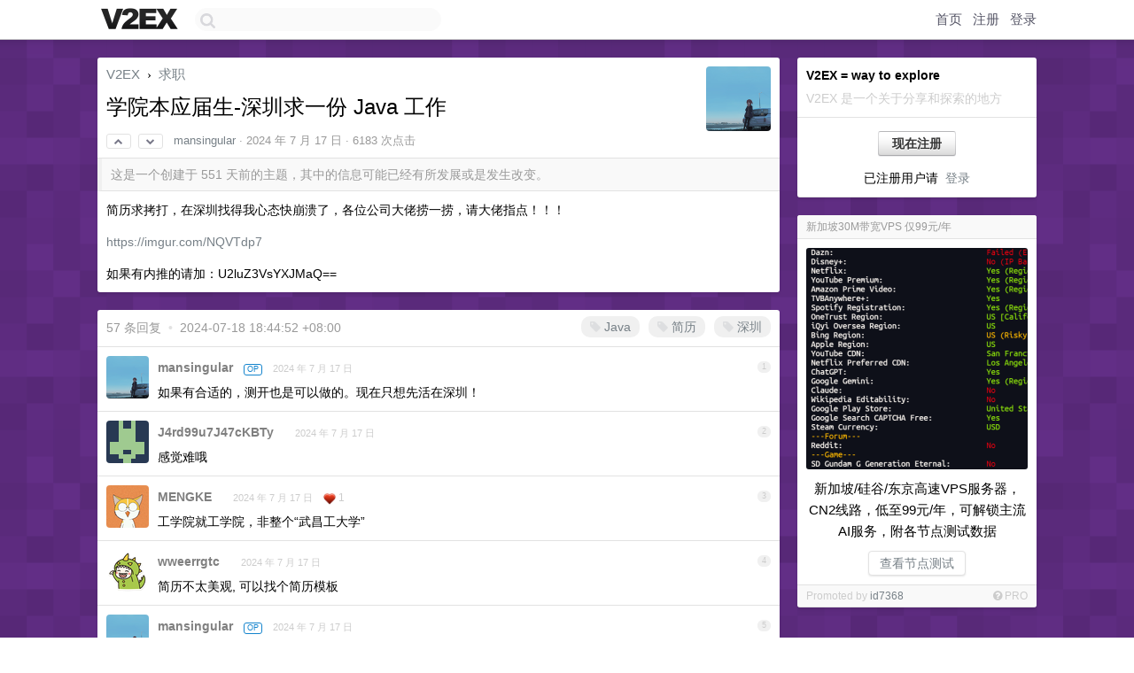

--- FILE ---
content_type: text/html; charset=UTF-8
request_url: https://staging.v2ex.com/t/1057996
body_size: 15313
content:
<!DOCTYPE html>
<html lang="zh-CN">
<head>
    <meta name="Content-Type" content="text/html;charset=utf-8">
    <meta name="Referrer" content="unsafe-url">
    <meta content="True" name="HandheldFriendly">
    
    <meta name="theme-color" content="#ffffff">
    
    
    <meta name="apple-mobile-web-app-capable" content="yes" />
<meta name="mobile-web-app-capable" content="yes" />
<meta name="detectify-verification" content="d0264f228155c7a1f72c3d91c17ce8fb" />
<meta name="p:domain_verify" content="b87e3b55b409494aab88c1610b05a5f0"/>
<meta name="alexaVerifyID" content="OFc8dmwZo7ttU4UCnDh1rKDtLlY" />
<meta name="baidu-site-verification" content="D00WizvYyr" />
<meta name="msvalidate.01" content="D9B08FEA08E3DA402BF07ABAB61D77DE" />
<meta property="wb:webmaster" content="f2f4cb229bda06a4" />
<meta name="google-site-verification" content="LM_cJR94XJIqcYJeOCscGVMWdaRUvmyz6cVOqkFplaU" />
<meta name="wwads-cn-verify" content="c8ffe9a587b126f152ed3d89a146b445" />
<script type="text/javascript" src="https://cdn.wwads.cn/js/makemoney.js" async></script>
<script async src="https://pagead2.googlesyndication.com/pagead/js/adsbygoogle.js?client=ca-pub-5060390720525238"
     crossorigin="anonymous"></script>
    
    <title>学院本应届生-深圳求一份 Java 工作 - V2EX</title>
    <link rel="dns-prefetch" href="https://static.v2ex.com/" />
<link rel="dns-prefetch" href="https://cdn.v2ex.com/" />
<link rel="dns-prefetch" href="https://i.v2ex.co/" />
<link rel="dns-prefetch" href="https://www.google-analytics.com/" />    
    <style>
        body {
            min-width: 820px;
            font-family: "Helvetica Neue", "Luxi Sans", "Segoe UI", "Hiragino Sans GB", "Microsoft Yahei", sans-serif, "Apple Logo";
        }
    </style>
    <link rel="stylesheet" type="text/css" media="screen" href="/assets/4cfbc0449950f1ff13a2701a89c83ddd44fffbf3-combo.css?t=1768844400">
    
    <script>
        const SITE_NIGHT = 0;
    </script>
    <link rel="stylesheet" href="/static/css/vendor/tomorrow.css?v=3c006808236080a5d98ba4e64b8f323f" type="text/css">
    
    <link rel="icon" sizes="192x192" href="/static/icon-192.png">
    <link rel="apple-touch-icon" sizes="180x180" href="/static/apple-touch-icon-180.png?v=91e795b8b5d9e2cbf2d886c3d4b7d63c">
    
    <link rel="shortcut icon" href="/static/favicon.ico" type="image/png">
    
    
    <link rel="manifest" href="/manifest.webmanifest">
    <script>
        const LANG = 'zhcn';
        const FEATURES = ['search', 'favorite-nodes-sort'];
    </script>
    <script src="/assets/e018fd2b900d7499242ac6e8286c94e0e0cc8e0d-combo.js?t=1768844400" defer></script>
    <meta name="description" content="求职 - @mansingular - 简历求拷打，在深圳找得我心态快崩溃了，各位公司大佬捞一捞，请大佬指点！！！https://imgur.com/NQVTdp7如果有内推的请加：U2luZ3VsYXJMaQ==">
    
    
    <link rel="canonical" href="https://www.v2ex.com/t/1057996">
    
    


<meta property="og:locale" content="zh_CN" />
<meta property="og:type" content="article" />
<meta property="og:title" content="学院本应届生-深圳求一份 Java 工作 - V2EX" />
<meta property="og:description" content="求职 - @mansingular - 简历求拷打，在深圳找得我心态快崩溃了，各位公司大佬捞一捞，请大佬指点！！！https://imgur.com/NQVTdp7如果有内推的请加：U2luZ3VsYXJMaQ==" />
<meta property="og:url" content="https://www.v2ex.com/t/1057996" />
<meta property="og:site_name" content="V2EX" />

<meta property="article:tag" content="cv" />
<meta property="article:section" content="求职" />
<meta property="article:published_time" content="2024-07-17T05:55:10Z" />

<meta name="twitter:card" content="summary" />
<meta name="twitter:description" content="求职 - @mansingular - 简历求拷打，在深圳找得我心态快崩溃了，各位公司大佬捞一捞，请大佬指点！！！https://imgur.com/NQVTdp7如果有内推的请加：U2luZ3VsYXJMaQ==" />
<meta name="twitter:title" content="学院本应届生-深圳求一份 Java 工作 - V2EX" />
<meta name="twitter:image" content="https://cdn.v2ex.com/avatar/58e0/3eb3/657987_xlarge.png?m=1721195375" />
<meta name="twitter:site" content="@V2EX" />
<meta name="twitter:creator" content="@V2EX" />
<link rel="top" title="回到顶部" href="#">


<link rel="amphtml" href="https://www.v2ex.com/amp/t/1057996" />
<script>
const topicId = 1057996;
var once = "35250";

document.addEventListener("DOMContentLoaded", () => {
    protectTraffic();

    if (typeof reloadTopicTips !== 'undefined') {
        window.reloadTopicTips = reloadTopicTips;
    }

    const observer = new IntersectionObserver(
        ([e]) => e.target.toggleAttribute('stuck', e.intersectionRatio < 1),
        {threshold: [1]}
    );

    observer.observe(document.getElementById('reply-box'));

    
    hljs.initHighlightingOnLoad();
    

    $('#Main').on('click', '.no, .ago', function () {
        location.hash = $(this).parents('.cell').prop('id');
    });

    

    // refresh once
    document.addEventListener('visibilitychange', e => {
        if (document.visibilityState === 'visible') {
            fetchOnce().then(once => {
                $('#once').val(once);
            });
        }
    });

    if (location.search.indexOf('p=') > -1) {
    const p = Number(location.search.split('p=')[1].split('&')[0]);
    if (p) {
        const key = 'tp1057996';
        if (lscache.set(key, p, 60 * 24 * 30)) { // 30 days
            console.log(`Saved topic page number to ${key}: ` + p);
        }
    }
}

    
});
</script>
<script type="text/javascript">
function format(tpl) {
    var index = 1, items = arguments;
    return (tpl || '').replace(/{(\w*)}/g, function(match, p1) {
        return items[index++] || p1 || match;
    });
}
function loadCSS(url, callback) {
    return $('<link type="text/css" rel="stylesheet"/>')
        .attr({ href: url })
        .on('load', callback)
        .appendTo(document.head);
}
function lazyGist(element) {
    var $btn = $(element);
    var $self = $(element).parent();
    var $link = $self.find('a');
    $btn.prop('disabled', 'disabled').text('Loading...');
    $.getJSON(format('{}.json?callback=?', $link.prop('href').replace($link.prop('hash'), '')))
        .done(function(data) {
            loadCSS(data.stylesheet, function() {
                $self.replaceWith(data.div);
                $('.gist .gist-file .gist-meta a').filter(function() { return this.href === $link.prop('href'); }).parents('.gist-file').siblings().remove();
            });
        })
        .fail(function() { $self.replaceWith($('<a>').attr('href', url).text(url)); });
}
</script>

    
</head>
<body>
    
    
    <div id="Top">
        <div class="content">
            <div class="site-nav">
                <a href="/" name="top" title="way to explore"><div id="Logo"></div></a>
                <div id="search-container">
                    <input id="search" type="text" maxlength="128" autocomplete="off" tabindex="1">
                    <div id="search-result" class="box"></div>
                </div>
                <div class="tools" >
                
                    <a href="/" class="top">首页</a>
                    <a href="/signup" class="top">注册</a>
                    <a href="/signin" class="top">登录</a>
                
                </div>
            </div>
        </div>
    </div>
    
    <div id="Wrapper">
        <div class="content">
            
            <div id="Leftbar"></div>
            <div id="Rightbar">
                <div class="sep20"></div>
                
                    
                    <div class="box">
                        <div class="cell">
                            <strong>V2EX = way to explore</strong>
                            <div class="sep5"></div>
                            <span class="fade">V2EX 是一个关于分享和探索的地方</span>
                        </div>
                        <div class="inner">
                            <div class="sep5"></div>
                            <div align="center"><a href="/signup" class="super normal button">现在注册</a>
                            <div class="sep5"></div>
                            <div class="sep10"></div>
                            已注册用户请 &nbsp;<a href="/signin">登录</a></div>
                        </div>
                    </div>
                    
                    



        
            <style type="text/css">
#Wrapper {
background-color: #622e86;
background-image: url("/static/img/shadow_light.png"), url("//static.v2ex.com/bgs/pixels.png");
background-position: 0 0, 0 50%;
background-repeat: repeat-x, repeat;
}
</style>
        
    


                    
                    <div class="sep20"></div>
                    <div class="box" id="pro-campaign-container">
    <!-- Campaign content will be loaded here -->
</div>

<script>
document.addEventListener('DOMContentLoaded', function() {
    // Function to escape HTML entities
    function escapeHtml(text) {
        if (!text) return '';
        var div = document.createElement('div');
        div.textContent = text;
        return div.innerHTML;
    }

    // Function to render campaign based on display format
    function renderCampaign(campaign) {
        let html = '';
        let displayFormat = campaign.display_format || 'text-only';
        let title = escapeHtml(campaign.title);
        let description = escapeHtml(campaign.description);
        let callToAction = escapeHtml(campaign.call_to_action);
        let link = escapeHtml(campaign.link);

        // Check if required image URL is available for the display format, fallback to text-only if not
        if (displayFormat === 'small-with-description' && !campaign.img_small_url) {
            displayFormat = 'text-only';
        } else if (displayFormat === 'banner-only' && !campaign.img_banner_url) {
            displayFormat = 'text-only';
        } else if ((displayFormat === 'big-only' || displayFormat === 'big-with-description' || displayFormat === 'big-with-title-description-button') && !campaign.img_big_url) {
            displayFormat = 'text-only';
        }

        html = `<div class="pro-unit-title">${title}</div>`;
        switch(displayFormat) {
            case 'text-only':
                html += `
                    <div class="pro-unit">
                    <div class="pro-unit-description flex-one-row gap10">
                        <div onclick="window.open('${link}', '_blank')">${description}</div>
                        <div><a href="${link}" class="pro-unit-go" target="_blank">›</a>
                        </div>
                    </div>
                    </div>
                `;
                break;

            case 'small-with-description':
                html += `<div class="pro-unit flex-one-row">
                    ${campaign.img_small_cid ? `<div class="pro-unit-small-image">
                        <a href="${link}" target="_blank"><img src="${campaign.img_small_url}" class="pro-unit-img" style="max-width: 130px; max-height: 100px;" /></a>
                    </div>` : ''}
                    <div onclick="window.open('${link}', '_blank')" class="pro-unit-description">${description}</div>
                </div>`;
                break;

            case 'banner-only':
                html += `<div class="cell"><a href="${link}" target="_blank"><img src="${campaign.img_banner_url}" class="pro-unit-img" style="max-width: 250px; max-height: 60px; display: block; vertical-align: bottom;" /></a></div>`;
                break;

            case 'big-only':
                html += `<div class="cell"><a href="${link}" target="_blank"><img src="${campaign.img_big_url}" class="pro-unit-img" style="max-width: 500px; max-height: 500px; width: 100%; display: block; vertical-align: bottom;" /></a></div>`;
                break;

            case 'big-with-description':
                html += `<div class="inner" style="padding-bottom: 0px;"><a href="${link}" target="_blank"><img src="${campaign.img_big_url}" class="pro-unit-img" style="max-width: 500px; max-height: 500px; width: 100%; display: block; vertical-align: bottom;" /></a></div>`;
                html += `<div class="pro-unit-description flex-one-row gap10">
                    <div onclick="window.open('${link}', '_blank')">${description}</div>
                    <div><a href="${link}" class="pro-unit-go" target="_blank">›</a></div></div>`;
                break;

            case 'big-with-title-description-button':
                html += `<div class="inner" style="padding-bottom: 0px;"><a href="${link}" target="_blank"><img src="${campaign.img_big_url}" class="pro-unit-img" style="max-width: 500px; max-height: 500px; width: 100%; display: block; vertical-align: bottom;" /></a></div>`;
                html += `<div class="pro-unit-description">
                    <div style="text-align: center" onclick="window.open('${link}', '_blank')">${description}</div>
                    </div>`;
                html += `<div class="pro-unit-cta-container"><a href="${link}" target="_blank" class="pro-unit-cta">${callToAction}</a></div>`;
                break;

            default:
                html += `
                    <div class="pro-unit-description flex-one-row gap10">
                        <div onclick="window.open('${link}', '_blank')">${description}</div>
                        <div><a href="${link}" class="pro-unit-go" target="_blank">›</a></div>
                    </div>
                `;
        }

        html += `<div class="pro-unit-from flex-one-row gap10">
        <div>Promoted by <a href="/member/${campaign.member.username}" target="_blank">${campaign.member.username}</a></div>
        <div><a href="/pro/about" target="_blank" class="fade"><i class="fa fa-question-circle fade"></i> <span style="font-size: 12px; color: var(--color-fade)">PRO</span></a></div>
        </div>`

        return html;
    }

    // Load campaign from emitter
    var xhr = new XMLHttpRequest();
    xhr.open('GET', '/pro/emitter', true);
    xhr.setRequestHeader('Content-Type', 'application/json');

    xhr.onreadystatechange = function() {
        if (xhr.readyState === 4) {
            if (xhr.status === 200) {
                try {
                    var campaign = JSON.parse(xhr.responseText);
                    if (campaign && campaign.id) {
                        var html = renderCampaign(campaign);
                        document.getElementById('pro-campaign-container').innerHTML = html;
                    } else {
                        // No campaign to display, hide the container
                        document.getElementById('pro-campaign-container').style.display = 'none';
                    }
                } catch (e) {
                    // Parse error, hide the container
                    document.getElementById('pro-campaign-container').style.display = 'none';
                    console.log('Error parsing campaign data: ' + e.message);
                }
            } else {
                // HTTP error, hide the container
                document.getElementById('pro-campaign-container').style.display = 'none';
                console.log('Error loading campaign: HTTP ' + xhr.status);
            }
        }
    };

    xhr.send();
});
</script>
                    <div class="sep20"></div>
                    
                    
                    
                
            </div>
            <div id="Main">
                <div class="sep20"></div>
                
<div class="box" style="border-bottom: 0px;">
    
    <div class="header"><div class="fr"><a href="/member/mansingular"><img src="https://cdn.v2ex.com/avatar/58e0/3eb3/657987_xlarge.png?m=1721195375" class="avatar" border="0" align="default" width="73" style="width: 73px; max-height: 73px;" alt="mansingular" data-uid="657987" /></a></div>
    <a href="/">V2EX</a> <span class="chevron">&nbsp;›&nbsp;</span> <a href="/go/cv">求职</a>
    <div class="sep10"></div>
    <h1>学院本应届生-深圳求一份 Java 工作</h1>
    <div id="topic_1057996_votes" class="votes">
<a href="javascript:" onclick="upVoteTopic(1057996);" class="vote"><li class="fa fa-chevron-up"></li></a> &nbsp;<a href="javascript:" onclick="downVoteTopic(1057996);" class="vote"><li class="fa fa-chevron-down"></li></a></div> &nbsp; <small class="gray"><a href="/member/mansingular">mansingular</a> · <span title="2024-07-17 13:55:10 +08:00">2024 年 7 月 17 日</span> · 6183 次点击</small>
    </div>
    
    
    <div class="outdated">这是一个创建于 551 天前的主题，其中的信息可能已经有所发展或是发生改变。</div>
    
    
    <div class="cell">
        
        <div class="topic_content"><div class="markdown_body"><p>简历求拷打，在深圳找得我心态快崩溃了，各位公司大佬捞一捞，请大佬指点！！！</p>
<p><a href="https://imgur.com/NQVTdp7" rel="nofollow">https://imgur.com/NQVTdp7</a></p>
<p>如果有内推的请加：U2luZ3VsYXJMaQ==</p>
</div></div>
        
    </div>
    
    
    
    
</div>

<!-- SOL tip topic -->


<div class="sep20"></div>


<div class="box">
    <div class="cell"><div class="fr" style="margin: -3px -5px 0px 0px;"><a href="/tag/Java" class="tag"><li class="fa fa-tag"></li> Java</a><a href="/tag/简历" class="tag"><li class="fa fa-tag"></li> 简历</a><a href="/tag/深圳" class="tag"><li class="fa fa-tag"></li> 深圳</a></div><span class="gray">57 条回复 &nbsp;<strong class="snow">•</strong> &nbsp;2024-07-18 18:44:52 +08:00</span>
    </div>
    

    
        
        <div id="r_15004287" class="cell">
        
        <table cellpadding="0" cellspacing="0" border="0" width="100%">
            <tr>
                <td width="48" valign="top" align="center"><img src="https://cdn.v2ex.com/avatar/58e0/3eb3/657987_normal.png?m=1721195375" class="avatar" border="0" align="default" alt="mansingular" data-uid="657987" /></td>
                <td width="10" valign="top"></td>
                <td width="auto" valign="top" align="left"><div class="fr"> &nbsp; &nbsp; <span class="no">1</span></div>
                    <div class="sep3"></div>
                    <strong><a href="/member/mansingular" class="dark">mansingular</a></strong> &nbsp; <div class="badges"><div class="badge op">OP</div></div>&nbsp; &nbsp;<span class="ago" title="2024-07-17 14:06:29 +08:00">2024 年 7 月 17 日</span> 
                    <div class="sep5"></div>
                    <div class="reply_content">如果有合适的，测开也是可以做的。现在只想先活在深圳！</div>
                </td>
            </tr>
        </table>
        </div>
    
    

    
        
        <div id="r_15005153" class="cell">
        
        <table cellpadding="0" cellspacing="0" border="0" width="100%">
            <tr>
                <td width="48" valign="top" align="center"><img src="https://cdn.v2ex.com/gravatar/ec01c55d25b2d8222bc7b72809bda510?s=48&d=retro" class="avatar" border="0" align="default" alt="J4rd99u7J47cKBTy" data-uid="607653" /></td>
                <td width="10" valign="top"></td>
                <td width="auto" valign="top" align="left"><div class="fr"> &nbsp; &nbsp; <span class="no">2</span></div>
                    <div class="sep3"></div>
                    <strong><a href="/member/J4rd99u7J47cKBTy" class="dark">J4rd99u7J47cKBTy</a></strong> &nbsp; <div class="badges"></div>&nbsp; &nbsp;<span class="ago" title="2024-07-17 16:21:11 +08:00">2024 年 7 月 17 日</span> 
                    <div class="sep5"></div>
                    <div class="reply_content">感觉难哦</div>
                </td>
            </tr>
        </table>
        </div>
    
    

    
        
        <div id="r_15005173" class="cell">
        
        <table cellpadding="0" cellspacing="0" border="0" width="100%">
            <tr>
                <td width="48" valign="top" align="center"><img src="https://cdn.v2ex.com/avatar/cda1/bfcb/518415_normal.png?m=1749196108" class="avatar" border="0" align="default" alt="MENGKE" data-uid="518415" /></td>
                <td width="10" valign="top"></td>
                <td width="auto" valign="top" align="left"><div class="fr"> &nbsp; &nbsp; <span class="no">3</span></div>
                    <div class="sep3"></div>
                    <strong><a href="/member/MENGKE" class="dark">MENGKE</a></strong> &nbsp; <div class="badges"></div>&nbsp; &nbsp;<span class="ago" title="2024-07-17 16:25:22 +08:00">2024 年 7 月 17 日</span>  &nbsp; <span class="small fade"><img src="/static/img/heart_20250818.png?v=c3415183a0b3e9ab1576251be69d7d6d" width="14" align="absmiddle" alt="❤️" /> 1</span>
                    <div class="sep5"></div>
                    <div class="reply_content">工学院就工学院，非整个“武昌工大学”</div>
                </td>
            </tr>
        </table>
        </div>
    
    

    
        
        <div id="r_15005194" class="cell">
        
        <table cellpadding="0" cellspacing="0" border="0" width="100%">
            <tr>
                <td width="48" valign="top" align="center"><img src="https://cdn.v2ex.com/avatar/f6f1/a31e/567497_normal.png?m=1743038632" class="avatar" border="0" align="default" alt="wweerrgtc" data-uid="567497" /></td>
                <td width="10" valign="top"></td>
                <td width="auto" valign="top" align="left"><div class="fr"> &nbsp; &nbsp; <span class="no">4</span></div>
                    <div class="sep3"></div>
                    <strong><a href="/member/wweerrgtc" class="dark">wweerrgtc</a></strong> &nbsp; <div class="badges"></div>&nbsp; &nbsp;<span class="ago" title="2024-07-17 16:28:17 +08:00">2024 年 7 月 17 日</span> 
                    <div class="sep5"></div>
                    <div class="reply_content">简历不太美观, 可以找个简历模板</div>
                </td>
            </tr>
        </table>
        </div>
    
    

    
        
        <div id="r_15005299" class="cell">
        
        <table cellpadding="0" cellspacing="0" border="0" width="100%">
            <tr>
                <td width="48" valign="top" align="center"><img src="https://cdn.v2ex.com/avatar/58e0/3eb3/657987_normal.png?m=1721195375" class="avatar" border="0" align="default" alt="mansingular" data-uid="657987" /></td>
                <td width="10" valign="top"></td>
                <td width="auto" valign="top" align="left"><div class="fr"> &nbsp; &nbsp; <span class="no">5</span></div>
                    <div class="sep3"></div>
                    <strong><a href="/member/mansingular" class="dark">mansingular</a></strong> &nbsp; <div class="badges"><div class="badge op">OP</div></div>&nbsp; &nbsp;<span class="ago" title="2024-07-17 16:40:28 +08:00">2024 年 7 月 17 日</span> 
                    <div class="sep5"></div>
                    <div class="reply_content">@<a href="/member/MENGKE">MENGKE</a> 其实我也不想的，但是那些个 HR ，看见学院两个字就刷，能有啥办法，其实有时候就缺个面试机会而已！</div>
                </td>
            </tr>
        </table>
        </div>
    
    

    
        
        <div id="r_15005305" class="cell">
        
        <table cellpadding="0" cellspacing="0" border="0" width="100%">
            <tr>
                <td width="48" valign="top" align="center"><img src="https://cdn.v2ex.com/avatar/a4b7/3b82/200123_normal.png?m=1735644881" class="avatar" border="0" align="default" alt="sagaxu" data-uid="200123" /></td>
                <td width="10" valign="top"></td>
                <td width="auto" valign="top" align="left"><div class="fr"> &nbsp; &nbsp; <span class="no">6</span></div>
                    <div class="sep3"></div>
                    <strong><a href="/member/sagaxu" class="dark">sagaxu</a></strong> &nbsp; <div class="badges"></div>&nbsp; &nbsp;<span class="ago" title="2024-07-17 16:42:09 +08:00">2024 年 7 月 17 日</span> 
                    <div class="sep5"></div>
                    <div class="reply_content">应届生今年比较难，按照往年应届生的价格，可以招 2-3 年工作经验的人</div>
                </td>
            </tr>
        </table>
        </div>
    
    

    
        
        <div id="r_15005318" class="cell">
        
        <table cellpadding="0" cellspacing="0" border="0" width="100%">
            <tr>
                <td width="48" valign="top" align="center"><img src="https://cdn.v2ex.com/avatar/6133/1cc2/541623_normal.png?m=1677765417" class="avatar" border="0" align="default" alt="myfate" data-uid="541623" /></td>
                <td width="10" valign="top"></td>
                <td width="auto" valign="top" align="left"><div class="fr"> &nbsp; &nbsp; <span class="no">7</span></div>
                    <div class="sep3"></div>
                    <strong><a href="/member/myfate" class="dark">myfate</a></strong> &nbsp; <div class="badges"></div>&nbsp; &nbsp;<span class="ago" title="2024-07-17 16:44:12 +08:00">2024 年 7 月 17 日 via iPhone</span> 
                    <div class="sep5"></div>
                    <div class="reply_content">海投简历，降低预期</div>
                </td>
            </tr>
        </table>
        </div>
    
    

    
        
        <div id="r_15005330" class="cell">
        
        <table cellpadding="0" cellspacing="0" border="0" width="100%">
            <tr>
                <td width="48" valign="top" align="center"><img src="https://cdn.v2ex.com/avatar/58e0/3eb3/657987_normal.png?m=1721195375" class="avatar" border="0" align="default" alt="mansingular" data-uid="657987" /></td>
                <td width="10" valign="top"></td>
                <td width="auto" valign="top" align="left"><div class="fr"> &nbsp; &nbsp; <span class="no">8</span></div>
                    <div class="sep3"></div>
                    <strong><a href="/member/mansingular" class="dark">mansingular</a></strong> &nbsp; <div class="badges"><div class="badge op">OP</div></div>&nbsp; &nbsp;<span class="ago" title="2024-07-17 16:46:20 +08:00">2024 年 7 月 17 日</span> 
                    <div class="sep5"></div>
                    <div class="reply_content">@<a href="/member/sagaxu">sagaxu</a> 唉，年年都是应届生比较难，感觉应届生确实不是可好身份！脱离应届生这个身份后会不会好找？</div>
                </td>
            </tr>
        </table>
        </div>
    
    

    
        
        <div id="r_15005337" class="cell">
        
        <table cellpadding="0" cellspacing="0" border="0" width="100%">
            <tr>
                <td width="48" valign="top" align="center"><img src="https://cdn.v2ex.com/avatar/58e0/3eb3/657987_normal.png?m=1721195375" class="avatar" border="0" align="default" alt="mansingular" data-uid="657987" /></td>
                <td width="10" valign="top"></td>
                <td width="auto" valign="top" align="left"><div class="fr"> &nbsp; &nbsp; <span class="no">9</span></div>
                    <div class="sep3"></div>
                    <strong><a href="/member/mansingular" class="dark">mansingular</a></strong> &nbsp; <div class="badges"><div class="badge op">OP</div></div>&nbsp; &nbsp;<span class="ago" title="2024-07-17 16:47:22 +08:00">2024 年 7 月 17 日</span> 
                    <div class="sep5"></div>
                    <div class="reply_content">@<a href="/member/myfate">myfate</a> 其实预期已经很低了，甚至我只要面试就行，工资给个能活在深圳的就好，要求不高，但是 HR 见简历就刷，感觉深圳的一些初级开发岗已经都被我投完了，hhh</div>
                </td>
            </tr>
        </table>
        </div>
    
    

    
        
        <div id="r_15005339" class="cell">
        
        <table cellpadding="0" cellspacing="0" border="0" width="100%">
            <tr>
                <td width="48" valign="top" align="center"><img src="https://cdn.v2ex.com/avatar/cda1/bfcb/518415_normal.png?m=1749196108" class="avatar" border="0" align="default" alt="MENGKE" data-uid="518415" /></td>
                <td width="10" valign="top"></td>
                <td width="auto" valign="top" align="left"><div class="fr"> &nbsp; &nbsp; <span class="no">10</span></div>
                    <div class="sep3"></div>
                    <strong><a href="/member/MENGKE" class="dark">MENGKE</a></strong> &nbsp; <div class="badges"></div>&nbsp; &nbsp;<span class="ago" title="2024-07-17 16:47:33 +08:00">2024 年 7 月 17 日</span> 
                    <div class="sep5"></div>
                    <div class="reply_content">@<a href="/member/mansingular">mansingular</a> #5 看不到你上家公司的工作时间，但是你应届的话感觉基本上玩完。<br />我不懂后端，但我看你经历写的挺全的，现在包装下简历，包装个 3 年工作经验去个不背调的公司先苟着，苟个一年洗白了再拿真实经验找工作。</div>
                </td>
            </tr>
        </table>
        </div>
    
    

    
        
        <div id="r_15005363" class="cell">
        
        <table cellpadding="0" cellspacing="0" border="0" width="100%">
            <tr>
                <td width="48" valign="top" align="center"><img src="https://cdn.v2ex.com/avatar/58e0/3eb3/657987_normal.png?m=1721195375" class="avatar" border="0" align="default" alt="mansingular" data-uid="657987" /></td>
                <td width="10" valign="top"></td>
                <td width="auto" valign="top" align="left"><div class="fr"> &nbsp; &nbsp; <span class="no">11</span></div>
                    <div class="sep3"></div>
                    <strong><a href="/member/mansingular" class="dark">mansingular</a></strong> &nbsp; <div class="badges"><div class="badge op">OP</div></div>&nbsp; &nbsp;<span class="ago" title="2024-07-17 16:50:28 +08:00">2024 年 7 月 17 日</span> 
                    <div class="sep5"></div>
                    <div class="reply_content">@<a href="/member/MENGKE">MENGKE</a> 好的，我尝试去包装下，还有其他可以指点的地方吗？听劝！</div>
                </td>
            </tr>
        </table>
        </div>
    
    

    
        
        <div id="r_15005435" class="cell">
        
        <table cellpadding="0" cellspacing="0" border="0" width="100%">
            <tr>
                <td width="48" valign="top" align="center"><img src="https://cdn.v2ex.com/avatar/a4b7/3b82/200123_normal.png?m=1735644881" class="avatar" border="0" align="default" alt="sagaxu" data-uid="200123" /></td>
                <td width="10" valign="top"></td>
                <td width="auto" valign="top" align="left"><div class="fr"> &nbsp; &nbsp; <span class="no">12</span></div>
                    <div class="sep3"></div>
                    <strong><a href="/member/sagaxu" class="dark">sagaxu</a></strong> &nbsp; <div class="badges"></div>&nbsp; &nbsp;<span class="ago" title="2024-07-17 17:02:44 +08:00">2024 年 7 月 17 日</span> 
                    <div class="sep5"></div>
                    <div class="reply_content">@<a href="/member/mansingular">mansingular</a> 十多年前，应届生身份可是很好用的，大厂校招比社招容易，应届生还多一个落户渠道。而且以前招聘面试超简单，没那么多八股要背。那会儿大厂还招大专，不像现在基本上 211 起步。我记得大概 2006 年左右，华为和东软在西北校招抢人大战，签三方的时候，让人把班里同学也叫上，不用面试直接签了。那时候华为外派艰苦地区，3 年能攒京沪一套三房。</div>
                </td>
            </tr>
        </table>
        </div>
    
    

    
        
        <div id="r_15005460" class="cell">
        
        <table cellpadding="0" cellspacing="0" border="0" width="100%">
            <tr>
                <td width="48" valign="top" align="center"><img src="https://cdn.v2ex.com/avatar/58e0/3eb3/657987_normal.png?m=1721195375" class="avatar" border="0" align="default" alt="mansingular" data-uid="657987" /></td>
                <td width="10" valign="top"></td>
                <td width="auto" valign="top" align="left"><div class="fr"> &nbsp; &nbsp; <span class="no">13</span></div>
                    <div class="sep3"></div>
                    <strong><a href="/member/mansingular" class="dark">mansingular</a></strong> &nbsp; <div class="badges"><div class="badge op">OP</div></div>&nbsp; &nbsp;<span class="ago" title="2024-07-17 17:06:30 +08:00">2024 年 7 月 17 日</span> 
                    <div class="sep5"></div>
                    <div class="reply_content">@<a href="/member/sagaxu">sagaxu</a> 所以还是没赶上好时候，我作为一个应届生已经深刻的感受到现在求职市场的绝望！</div>
                </td>
            </tr>
        </table>
        </div>
    
    

    
        
        <div id="r_15005508" class="cell">
        
        <table cellpadding="0" cellspacing="0" border="0" width="100%">
            <tr>
                <td width="48" valign="top" align="center"><img src="https://cdn.v2ex.com/avatar/a4b7/3b82/200123_normal.png?m=1735644881" class="avatar" border="0" align="default" alt="sagaxu" data-uid="200123" /></td>
                <td width="10" valign="top"></td>
                <td width="auto" valign="top" align="left"><div class="fr"> &nbsp; &nbsp; <span class="no">14</span></div>
                    <div class="sep3"></div>
                    <strong><a href="/member/sagaxu" class="dark">sagaxu</a></strong> &nbsp; <div class="badges"></div>&nbsp; &nbsp;<span class="ago" title="2024-07-17 17:15:50 +08:00">2024 年 7 月 17 日</span> 
                    <div class="sep5"></div>
                    <div class="reply_content">@<a href="/member/mansingular">mansingular</a> 没赶上好时候，但是赶上了高房价啊</div>
                </td>
            </tr>
        </table>
        </div>
    
    

    
        
        <div id="r_15005689" class="cell">
        
        <table cellpadding="0" cellspacing="0" border="0" width="100%">
            <tr>
                <td width="48" valign="top" align="center"><img src="https://cdn.v2ex.com/avatar/541b/1aeb/354793_normal.png?m=1761744857" class="avatar" border="0" align="default" alt="charslee013" data-uid="354793" /></td>
                <td width="10" valign="top"></td>
                <td width="auto" valign="top" align="left"><div class="fr"> &nbsp; &nbsp; <span class="no">15</span></div>
                    <div class="sep3"></div>
                    <strong><a href="/member/charslee013" class="dark">charslee013</a></strong> &nbsp; <div class="badges"></div>&nbsp; &nbsp;<span class="ago" title="2024-07-17 17:51:29 +08:00">2024 年 7 月 17 日</span> 
                    <div class="sep5"></div>
                    <div class="reply_content">1. 教育经历放到最后面<br />2. 专业技能精简一下，把 Spring 归一类，分布式归一类，"掌握常用命令"这类型的话全删了<br />3. 工作经历着重讲一下遇到的困难，以及你是如何解决该问题的，又或者采用了什么工具/软件/算法让效率提升了多少百分比<br />4. 有三个一级标题的"项目经历"，还有工作经历和项目经历都没有给出明确的起始-截止日期<br /><br />总体上来讲技术栈非常丰富，能把每个单词的大小写都写对了对于我来讲很加分，预祝 OP 求职顺利 <a target="_blank" href="https://i.imgur.com/Ug1iMq4.png" rel="nofollow noopener" target="_blank"><img src="https://i.imgur.com/Ug1iMq4.png" class="embedded_image" rel="noreferrer"></a></div>
                </td>
            </tr>
        </table>
        </div>
    
    

    
        
        <div id="r_15005745" class="cell">
        
        <table cellpadding="0" cellspacing="0" border="0" width="100%">
            <tr>
                <td width="48" valign="top" align="center"><img src="https://cdn.v2ex.com/avatar/5c72/6180/700739_normal.png?m=1722417152" class="avatar" border="0" align="default" alt="aceTaffyOfficial" data-uid="700739" /></td>
                <td width="10" valign="top"></td>
                <td width="auto" valign="top" align="left"><div class="fr"> &nbsp; &nbsp; <span class="no">16</span></div>
                    <div class="sep3"></div>
                    <strong><a href="/member/aceTaffyOfficial" class="dark">aceTaffyOfficial</a></strong> &nbsp; <div class="badges"></div>&nbsp; &nbsp;<span class="ago" title="2024-07-17 18:02:50 +08:00">2024 年 7 月 17 日</span> 
                    <div class="sep5"></div>
                    <div class="reply_content">我刚毕业一年，也在深圳当 Jvav Boy ，随便哔哔两句：<br /><br />1. 学校名字真的没必要这么改，非常掉印象分。大部分情况下一筛你简历的都不会是用人部门的技术岗员工，而是职能部门的 HR ，他们看到这种骚操作直接就不会往下看了。稍微大点的公司进不去除了认命真的没办法，先找小公司苟着吧，深圳的小公司还是认你本科身份的（前提是有 hc ）；<br /><br />2. 项目经历能看得出来挺真实的，符合普通在校生的水平，基本上也把常见的数据库中间件都摸过一遍了，应该是没有太多优化空间；<br /><br />3. 报菜名是必须的，不然都过不了第一关的关键词检索，但是最好归类合并一下。我们写春天的普通应届生无非就是这一套工具，牛逼点的也就是自己搭建过开发环境而已，所以其实也能适当美化一下（；<br /><br />4. 语言尽量不要使用口语化的，语气要和写毕业论文的时候靠齐；<br /><br />5. 现在的环境确实比较天生万物以养人，对技术岗没有执念的话可以试试看投自动化测试、产品或者 UI 等周边岗位，运维应该是来不及学了。起码按照我身边统计学，一年来我和我同学公司从来都不缺开发，但是其他岗位还是时不时会有空缺；</div>
                </td>
            </tr>
        </table>
        </div>
    
    

    
        
        <div id="r_15005769" class="cell">
        
        <table cellpadding="0" cellspacing="0" border="0" width="100%">
            <tr>
                <td width="48" valign="top" align="center"><img src="https://cdn.v2ex.com/avatar/58e0/3eb3/657987_normal.png?m=1721195375" class="avatar" border="0" align="default" alt="mansingular" data-uid="657987" /></td>
                <td width="10" valign="top"></td>
                <td width="auto" valign="top" align="left"><div class="fr"> &nbsp; &nbsp; <span class="no">17</span></div>
                    <div class="sep3"></div>
                    <strong><a href="/member/mansingular" class="dark">mansingular</a></strong> &nbsp; <div class="badges"><div class="badge op">OP</div></div>&nbsp; &nbsp;<span class="ago" title="2024-07-17 18:09:05 +08:00">2024 年 7 月 17 日</span> 
                    <div class="sep5"></div>
                    <div class="reply_content">@<a href="/member/aceTaffyOfficial">aceTaffyOfficial</a> 好的，感谢前辈的心得，本人听劝这会就修改简历！也尽量投一些周边岗位！！！</div>
                </td>
            </tr>
        </table>
        </div>
    
    

    
        
        <div id="r_15005771" class="cell">
        
        <table cellpadding="0" cellspacing="0" border="0" width="100%">
            <tr>
                <td width="48" valign="top" align="center"><img src="https://cdn.v2ex.com/avatar/58e0/3eb3/657987_normal.png?m=1721195375" class="avatar" border="0" align="default" alt="mansingular" data-uid="657987" /></td>
                <td width="10" valign="top"></td>
                <td width="auto" valign="top" align="left"><div class="fr"> &nbsp; &nbsp; <span class="no">18</span></div>
                    <div class="sep3"></div>
                    <strong><a href="/member/mansingular" class="dark">mansingular</a></strong> &nbsp; <div class="badges"><div class="badge op">OP</div></div>&nbsp; &nbsp;<span class="ago" title="2024-07-17 18:09:33 +08:00">2024 年 7 月 17 日</span> 
                    <div class="sep5"></div>
                    <div class="reply_content">@<a href="/member/charslee013">charslee013</a> 感谢，大佬的简历指正，我现在就去修改简历！</div>
                </td>
            </tr>
        </table>
        </div>
    
    

    
        
        <div id="r_15005778" class="cell">
        
        <table cellpadding="0" cellspacing="0" border="0" width="100%">
            <tr>
                <td width="48" valign="top" align="center"><img src="https://cdn.v2ex.com/avatar/ae5b/6713/636446_normal.png?m=1688972240" class="avatar" border="0" align="default" alt="me1onsoda" data-uid="636446" /></td>
                <td width="10" valign="top"></td>
                <td width="auto" valign="top" align="left"><div class="fr"> &nbsp; &nbsp; <span class="no">19</span></div>
                    <div class="sep3"></div>
                    <strong><a href="/member/me1onsoda" class="dark">me1onsoda</a></strong> &nbsp; <div class="badges"></div>&nbsp; &nbsp;<span class="ago" title="2024-07-17 18:12:13 +08:00">2024 年 7 月 17 日</span> 
                    <div class="sep5"></div>
                    <div class="reply_content">毕业之前都没找到工作，被同龄人干下去，现在更是渺茫，25 届崭新的劳动力马上就出来了，肯定是招他们更划算。换条赛道吧</div>
                </td>
            </tr>
        </table>
        </div>
    
    

    
        
        <div id="r_15005796" class="cell">
        
        <table cellpadding="0" cellspacing="0" border="0" width="100%">
            <tr>
                <td width="48" valign="top" align="center"><img src="https://cdn.v2ex.com/avatar/58e0/3eb3/657987_normal.png?m=1721195375" class="avatar" border="0" align="default" alt="mansingular" data-uid="657987" /></td>
                <td width="10" valign="top"></td>
                <td width="auto" valign="top" align="left"><div class="fr"> &nbsp; &nbsp; <span class="no">20</span></div>
                    <div class="sep3"></div>
                    <strong><a href="/member/mansingular" class="dark">mansingular</a></strong> &nbsp; <div class="badges"><div class="badge op">OP</div></div>&nbsp; &nbsp;<span class="ago" title="2024-07-17 18:18:19 +08:00">2024 年 7 月 17 日</span> 
                    <div class="sep5"></div>
                    <div class="reply_content">@<a href="/member/me1onsoda">me1onsoda</a> 主要还是不服气！想不清楚到底差在哪，跟同龄人！</div>
                </td>
            </tr>
        </table>
        </div>
    
    

    
        
        <div id="r_15005806" class="cell">
        
        <table cellpadding="0" cellspacing="0" border="0" width="100%">
            <tr>
                <td width="48" valign="top" align="center"><img src="https://cdn.v2ex.com/gravatar/60ed517fc2966b5a90a939af64312846?s=48&d=retro" class="avatar" border="0" align="default" alt="seanlin5" data-uid="615076" /></td>
                <td width="10" valign="top"></td>
                <td width="auto" valign="top" align="left"><div class="fr"> &nbsp; &nbsp; <span class="no">21</span></div>
                    <div class="sep3"></div>
                    <strong><a href="/member/seanlin5" class="dark">seanlin5</a></strong> &nbsp; <div class="badges"></div>&nbsp; &nbsp;<span class="ago" title="2024-07-17 18:21:27 +08:00">2024 年 7 月 17 日</span> 
                    <div class="sep5"></div>
                    <div class="reply_content">预期薪资是多少</div>
                </td>
            </tr>
        </table>
        </div>
    
    

    
        
        <div id="r_15005808" class="cell">
        
        <table cellpadding="0" cellspacing="0" border="0" width="100%">
            <tr>
                <td width="48" valign="top" align="center"><img src="https://cdn.v2ex.com/gravatar/66ac6d5917ea2e9b557d9a1ad297eb59?s=48&d=retro" class="avatar" border="0" align="default" alt="lDqe4OE6iOEUQNM7" data-uid="647989" /></td>
                <td width="10" valign="top"></td>
                <td width="auto" valign="top" align="left"><div class="fr"> &nbsp; &nbsp; <span class="no">22</span></div>
                    <div class="sep3"></div>
                    <strong><a href="/member/lDqe4OE6iOEUQNM7" class="dark">lDqe4OE6iOEUQNM7</a></strong> &nbsp; <div class="badges"></div>&nbsp; &nbsp;<span class="ago" title="2024-07-17 18:21:43 +08:00">2024 年 7 月 17 日</span> 
                    <div class="sep5"></div>
                    <div class="reply_content">@<a href="/member/mansingular">mansingular</a> 1000 多万毕业生，还有大厂裁员几万人，岗位少人多</div>
                </td>
            </tr>
        </table>
        </div>
    
    

    
        
        <div id="r_15005813" class="cell">
        
        <table cellpadding="0" cellspacing="0" border="0" width="100%">
            <tr>
                <td width="48" valign="top" align="center"><img src="https://cdn.v2ex.com/avatar/58e0/3eb3/657987_normal.png?m=1721195375" class="avatar" border="0" align="default" alt="mansingular" data-uid="657987" /></td>
                <td width="10" valign="top"></td>
                <td width="auto" valign="top" align="left"><div class="fr"> &nbsp; &nbsp; <span class="no">23</span></div>
                    <div class="sep3"></div>
                    <strong><a href="/member/mansingular" class="dark">mansingular</a></strong> &nbsp; <div class="badges"><div class="badge op">OP</div></div>&nbsp; &nbsp;<span class="ago" title="2024-07-17 18:22:44 +08:00">2024 年 7 月 17 日</span> 
                    <div class="sep5"></div>
                    <div class="reply_content">@<a href="/member/seanlin5">seanlin5</a> 5K 就行，能活在深圳！只要不是 2-3K 这种，我连房租加吃喝都不够！</div>
                </td>
            </tr>
        </table>
        </div>
    
    

    
        
        <div id="r_15005820" class="cell">
        
        <table cellpadding="0" cellspacing="0" border="0" width="100%">
            <tr>
                <td width="48" valign="top" align="center"><img src="https://cdn.v2ex.com/avatar/58e0/3eb3/657987_normal.png?m=1721195375" class="avatar" border="0" align="default" alt="mansingular" data-uid="657987" /></td>
                <td width="10" valign="top"></td>
                <td width="auto" valign="top" align="left"><div class="fr"> &nbsp; &nbsp; <span class="no">24</span></div>
                    <div class="sep3"></div>
                    <strong><a href="/member/mansingular" class="dark">mansingular</a></strong> &nbsp; <div class="badges"><div class="badge op">OP</div></div>&nbsp; &nbsp;<span class="ago" title="2024-07-17 18:24:39 +08:00">2024 年 7 月 17 日</span> 
                    <div class="sep5"></div>
                    <div class="reply_content">@<a href="/member/James2099">James2099</a> 其实心里也清楚，但是投周边岗位，能回的其实也了了无几，有时候还怀疑是不是自己简历没写好，还是哪一点没入 HR 眼被刷！</div>
                </td>
            </tr>
        </table>
        </div>
    
    

    
        
        <div id="r_15005945" class="cell">
        
        <table cellpadding="0" cellspacing="0" border="0" width="100%">
            <tr>
                <td width="48" valign="top" align="center"><img src="https://cdn.v2ex.com/avatar/502b/b75b/306024_normal.png?m=1639385103" class="avatar" border="0" align="default" alt="WilliamsZhang" data-uid="306024" /></td>
                <td width="10" valign="top"></td>
                <td width="auto" valign="top" align="left"><div class="fr"> &nbsp; &nbsp; <span class="no">25</span></div>
                    <div class="sep3"></div>
                    <strong><a href="/member/WilliamsZhang" class="dark">WilliamsZhang</a></strong> &nbsp; <div class="badges"></div>&nbsp; &nbsp;<span class="ago" title="2024-07-17 18:56:37 +08:00">2024 年 7 月 17 日</span> 
                    <div class="sep5"></div>
                    <div class="reply_content">只是单纯的没岗位，跟你的水平没一点关系</div>
                </td>
            </tr>
        </table>
        </div>
    
    

    
        
        <div id="r_15005951" class="cell">
        
        <table cellpadding="0" cellspacing="0" border="0" width="100%">
            <tr>
                <td width="48" valign="top" align="center"><img src="https://cdn.v2ex.com/gravatar/a4249e407b17a518d467a1e17cf22cfd?s=48&d=retro" class="avatar" border="0" align="default" alt="zuosiruan" data-uid="204104" /></td>
                <td width="10" valign="top"></td>
                <td width="auto" valign="top" align="left"><div class="fr"> &nbsp; &nbsp; <span class="no">26</span></div>
                    <div class="sep3"></div>
                    <strong><a href="/member/zuosiruan" class="dark">zuosiruan</a></strong> &nbsp; <div class="badges"></div>&nbsp; &nbsp;<span class="ago" title="2024-07-17 19:01:18 +08:00">2024 年 7 月 17 日</span> 
                    <div class="sep5"></div>
                    <div class="reply_content">单纯的没岗位 + 1 ，考个公试试？</div>
                </td>
            </tr>
        </table>
        </div>
    
    

    
        
        <div id="r_15005971" class="cell">
        
        <table cellpadding="0" cellspacing="0" border="0" width="100%">
            <tr>
                <td width="48" valign="top" align="center"><img src="https://cdn.v2ex.com/gravatar/aef03ab9afda6274d3f8a72a9b8fa453?s=48&d=retro" class="avatar" border="0" align="default" alt="LING97" data-uid="549131" /></td>
                <td width="10" valign="top"></td>
                <td width="auto" valign="top" align="left"><div class="fr"> &nbsp; &nbsp; <span class="no">27</span></div>
                    <div class="sep3"></div>
                    <strong><a href="/member/LING97" class="dark">LING97</a></strong> &nbsp; <div class="badges"></div>&nbsp; &nbsp;<span class="ago" title="2024-07-17 19:07:20 +08:00">2024 年 7 月 17 日</span> 
                    <div class="sep5"></div>
                    <div class="reply_content">武昌工大学是什么鬼</div>
                </td>
            </tr>
        </table>
        </div>
    
    

    
        
        <div id="r_15005987" class="cell">
        
        <table cellpadding="0" cellspacing="0" border="0" width="100%">
            <tr>
                <td width="48" valign="top" align="center"><img src="https://cdn.v2ex.com/gravatar/6c6120af8e9b8a5b8abd4a7827159ab3?s=48&d=retro" class="avatar" border="0" align="default" alt="chenshun00" data-uid="373719" /></td>
                <td width="10" valign="top"></td>
                <td width="auto" valign="top" align="left"><div class="fr"> &nbsp; &nbsp; <span class="no">28</span></div>
                    <div class="sep3"></div>
                    <strong><a href="/member/chenshun00" class="dark">chenshun00</a></strong> &nbsp; <div class="badges"></div>&nbsp; &nbsp;<span class="ago" title="2024-07-17 19:12:55 +08:00">2024 年 7 月 17 日</span> 
                    <div class="sep5"></div>
                    <div class="reply_content">真的是没岗位而已， 并不是你人不合适。 就算不合适，在工作中也是可以锻炼出来的</div>
                </td>
            </tr>
        </table>
        </div>
    
    

    
        
        <div id="r_15005992" class="cell">
        
        <table cellpadding="0" cellspacing="0" border="0" width="100%">
            <tr>
                <td width="48" valign="top" align="center"><img src="https://cdn.v2ex.com/avatar/58e0/3eb3/657987_normal.png?m=1721195375" class="avatar" border="0" align="default" alt="mansingular" data-uid="657987" /></td>
                <td width="10" valign="top"></td>
                <td width="auto" valign="top" align="left"><div class="fr"> &nbsp; &nbsp; <span class="no">29</span></div>
                    <div class="sep3"></div>
                    <strong><a href="/member/mansingular" class="dark">mansingular</a></strong> &nbsp; <div class="badges"><div class="badge op">OP</div></div>&nbsp; &nbsp;<span class="ago" title="2024-07-17 19:14:14 +08:00">2024 年 7 月 17 日</span> 
                    <div class="sep5"></div>
                    <div class="reply_content">@<a href="/member/WilliamsZhang">WilliamsZhang</a> 唉，总有那么一点幸存侥幸的心理，"为什么那个人就不能是我呢？"</div>
                </td>
            </tr>
        </table>
        </div>
    
    

    
        
        <div id="r_15005995" class="cell">
        
        <table cellpadding="0" cellspacing="0" border="0" width="100%">
            <tr>
                <td width="48" valign="top" align="center"><img src="https://cdn.v2ex.com/avatar/58e0/3eb3/657987_normal.png?m=1721195375" class="avatar" border="0" align="default" alt="mansingular" data-uid="657987" /></td>
                <td width="10" valign="top"></td>
                <td width="auto" valign="top" align="left"><div class="fr"> &nbsp; &nbsp; <span class="no">30</span></div>
                    <div class="sep3"></div>
                    <strong><a href="/member/mansingular" class="dark">mansingular</a></strong> &nbsp; <div class="badges"><div class="badge op">OP</div></div>&nbsp; &nbsp;<span class="ago" title="2024-07-17 19:15:32 +08:00">2024 年 7 月 17 日</span> 
                    <div class="sep5"></div>
                    <div class="reply_content">@<a href="/member/chenshun00">chenshun00</a> 心存侥幸罢了，如果有其他出路谁会愿意选则计算机呢？</div>
                </td>
            </tr>
        </table>
        </div>
    
    

    
        
        <div id="r_15005997" class="cell">
        
        <table cellpadding="0" cellspacing="0" border="0" width="100%">
            <tr>
                <td width="48" valign="top" align="center"><img src="https://cdn.v2ex.com/avatar/58e0/3eb3/657987_normal.png?m=1721195375" class="avatar" border="0" align="default" alt="mansingular" data-uid="657987" /></td>
                <td width="10" valign="top"></td>
                <td width="auto" valign="top" align="left"><div class="fr"> &nbsp; &nbsp; <span class="no">31</span></div>
                    <div class="sep3"></div>
                    <strong><a href="/member/mansingular" class="dark">mansingular</a></strong> &nbsp; <div class="badges"><div class="badge op">OP</div></div>&nbsp; &nbsp;<span class="ago" title="2024-07-17 19:16:35 +08:00">2024 年 7 月 17 日</span> 
                    <div class="sep5"></div>
                    <div class="reply_content">@<a href="/member/zuosiruan">zuosiruan</a> 家里经济问题，实在不能负担我在家里裸考公务员，就算在职考，现在也没有一份可以让我晚上回来复习的工作！</div>
                </td>
            </tr>
        </table>
        </div>
    
    

    
        
        <div id="r_15006003" class="cell">
        
        <table cellpadding="0" cellspacing="0" border="0" width="100%">
            <tr>
                <td width="48" valign="top" align="center"><img src="https://cdn.v2ex.com/gravatar/8b2cd749fc61222d0f291f35af7a256a?s=48&d=retro" class="avatar" border="0" align="default" alt="xzour" data-uid="373308" /></td>
                <td width="10" valign="top"></td>
                <td width="auto" valign="top" align="left"><div class="fr"> &nbsp; &nbsp; <span class="no">32</span></div>
                    <div class="sep3"></div>
                    <strong><a href="/member/xzour" class="dark">xzour</a></strong> &nbsp; <div class="badges"></div>&nbsp; &nbsp;<span class="ago" title="2024-07-17 19:21:44 +08:00">2024 年 7 月 17 日 via Android</span> 
                    <div class="sep5"></div>
                    <div class="reply_content">你这经历挺好的，要不是团队新人满了，可以试一试的。不过我这边不在深圳，在东莞（离深圳近）。其实你可以考虑东莞，你的项目经验可以考虑制造业，数字化方向的。制造业还包吃住。</div>
                </td>
            </tr>
        </table>
        </div>
    
    

    
        
        <div id="r_15006006" class="cell">
        
        <table cellpadding="0" cellspacing="0" border="0" width="100%">
            <tr>
                <td width="48" valign="top" align="center"><img src="https://cdn.v2ex.com/avatar/58e0/3eb3/657987_normal.png?m=1721195375" class="avatar" border="0" align="default" alt="mansingular" data-uid="657987" /></td>
                <td width="10" valign="top"></td>
                <td width="auto" valign="top" align="left"><div class="fr"> &nbsp; &nbsp; <span class="no">33</span></div>
                    <div class="sep3"></div>
                    <strong><a href="/member/mansingular" class="dark">mansingular</a></strong> &nbsp; <div class="badges"><div class="badge op">OP</div></div>&nbsp; &nbsp;<span class="ago" title="2024-07-17 19:22:00 +08:00">2024 年 7 月 17 日</span> 
                    <div class="sep5"></div>
                    <div class="reply_content">@<a href="/member/LING97">LING97</a> 已根据上面几位大佬的指点，修改后的简历[img]<a target="_blank" href="https://i.imgur.com/aEQe9mI.png" rel="nofollow noopener" target="_blank"><img src="https://i.imgur.com/aEQe9mI.png" class="embedded_image" rel="noreferrer"></a>[/img]</div>
                </td>
            </tr>
        </table>
        </div>
    
    

    
        
        <div id="r_15006015" class="cell">
        
        <table cellpadding="0" cellspacing="0" border="0" width="100%">
            <tr>
                <td width="48" valign="top" align="center"><img src="https://cdn.v2ex.com/avatar/58e0/3eb3/657987_normal.png?m=1721195375" class="avatar" border="0" align="default" alt="mansingular" data-uid="657987" /></td>
                <td width="10" valign="top"></td>
                <td width="auto" valign="top" align="left"><div class="fr"> &nbsp; &nbsp; <span class="no">34</span></div>
                    <div class="sep3"></div>
                    <strong><a href="/member/mansingular" class="dark">mansingular</a></strong> &nbsp; <div class="badges"><div class="badge op">OP</div></div>&nbsp; &nbsp;<span class="ago" title="2024-07-17 19:23:42 +08:00">2024 年 7 月 17 日</span> 
                    <div class="sep5"></div>
                    <div class="reply_content">@<a href="/member/xzour">xzour</a> 感谢！虽然有点小遗憾不能与您共事，但是至少也给了我一个其他方向的选择！</div>
                </td>
            </tr>
        </table>
        </div>
    
    

    
        
        <div id="r_15006127" class="cell">
        
        <table cellpadding="0" cellspacing="0" border="0" width="100%">
            <tr>
                <td width="48" valign="top" align="center"><img src="https://cdn.v2ex.com/gravatar/f7c0245dfa5ccc5ac175910288136592?s=48&d=retro" class="avatar" border="0" align="default" alt="BrandonNg" data-uid="430111" /></td>
                <td width="10" valign="top"></td>
                <td width="auto" valign="top" align="left"><div class="fr"> &nbsp; &nbsp; <span class="no">35</span></div>
                    <div class="sep3"></div>
                    <strong><a href="/member/BrandonNg" class="dark">BrandonNg</a></strong> &nbsp; <div class="badges"></div>&nbsp; &nbsp;<span class="ago" title="2024-07-17 22:39:30 +08:00">2024 年 7 月 17 日</span>  &nbsp; <span class="small fade"><img src="/static/img/heart_20250818.png?v=c3415183a0b3e9ab1576251be69d7d6d" width="14" align="absmiddle" alt="❤️" /> 1</span>
                    <div class="sep5"></div>
                    <div class="reply_content">有句话叫做停车场没位子的时候，你开劳斯莱斯进去也没得停...</div>
                </td>
            </tr>
        </table>
        </div>
    
    

    
        
        <div id="r_15006270" class="cell">
        
        <table cellpadding="0" cellspacing="0" border="0" width="100%">
            <tr>
                <td width="48" valign="top" align="center"><img src="https://cdn.v2ex.com/avatar/182c/a8e7/687880_normal.png?m=1763969149" class="avatar" border="0" align="default" alt="laofan666" data-uid="687880" /></td>
                <td width="10" valign="top"></td>
                <td width="auto" valign="top" align="left"><div class="fr"> &nbsp; &nbsp; <span class="no">36</span></div>
                    <div class="sep3"></div>
                    <strong><a href="/member/laofan666" class="dark">laofan666</a></strong> &nbsp; <div class="badges"></div>&nbsp; &nbsp;<span class="ago" title="2024-07-17 23:31:52 +08:00">2024 年 7 月 17 日 via iPhone</span> 
                    <div class="sep5"></div>
                    <div class="reply_content">Java 太卷，实在找不到可以去外包苟着</div>
                </td>
            </tr>
        </table>
        </div>
    
    

    
        
        <div id="r_15006273" class="cell">
        
        <table cellpadding="0" cellspacing="0" border="0" width="100%">
            <tr>
                <td width="48" valign="top" align="center"><img src="https://cdn.v2ex.com/avatar/bfa5/6bb1/531774_normal.png?m=1701326725" class="avatar" border="0" align="default" alt="KOMA1NIUJUNSHENG" data-uid="531774" /></td>
                <td width="10" valign="top"></td>
                <td width="auto" valign="top" align="left"><div class="fr"> &nbsp; &nbsp; <span class="no">37</span></div>
                    <div class="sep3"></div>
                    <strong><a href="/member/KOMA1NIUJUNSHENG" class="dark">KOMA1NIUJUNSHENG</a></strong> &nbsp; <div class="badges"></div>&nbsp; &nbsp;<span class="ago" title="2024-07-17 23:32:03 +08:00">2024 年 7 月 17 日</span> 
                    <div class="sep5"></div>
                    <div class="reply_content">@<a href="/member/mansingular">mansingular</a> #23 兄弟，别魔怔了。五千在深圳扫厕所都不止，不能为了做 it 而做 it 。你的本质还是为了赚钱。</div>
                </td>
            </tr>
        </table>
        </div>
    
    

    
        
        <div id="r_15006426" class="cell">
        
        <table cellpadding="0" cellspacing="0" border="0" width="100%">
            <tr>
                <td width="48" valign="top" align="center"><img src="https://cdn.v2ex.com/gravatar/b850b98bddfb7f535befcfdc4bdcb98b?s=48&d=retro" class="avatar" border="0" align="default" alt="YlxhjP0CEnQO54M5" data-uid="599074" /></td>
                <td width="10" valign="top"></td>
                <td width="auto" valign="top" align="left"><div class="fr"> &nbsp; &nbsp; <span class="no">38</span></div>
                    <div class="sep3"></div>
                    <strong><a href="/member/YlxhjP0CEnQO54M5" class="dark">YlxhjP0CEnQO54M5</a></strong> &nbsp; <div class="badges"></div>&nbsp; &nbsp;<span class="ago" title="2024-07-18 00:59:36 +08:00">2024 年 7 月 18 日</span> 
                    <div class="sep5"></div>
                    <div class="reply_content">@<a href="/member/KOMA1NIUJUNSHENG">KOMA1NIUJUNSHENG</a> up 都快饿死了，家里经济也不太好，还是先有口饭吃，然后有实际工作经验了，可能好找工作点。up 这学校也不行，很难过 he 筛查。</div>
                </td>
            </tr>
        </table>
        </div>
    
    

    
        
        <div id="r_15007222" class="cell">
        
        <table cellpadding="0" cellspacing="0" border="0" width="100%">
            <tr>
                <td width="48" valign="top" align="center"><img src="https://cdn.v2ex.com/gravatar/db4e11e21bcd029b51c24b84b55494be?s=48&d=retro" class="avatar" border="0" align="default" alt="lixen9" data-uid="452490" /></td>
                <td width="10" valign="top"></td>
                <td width="auto" valign="top" align="left"><div class="fr"> &nbsp; &nbsp; <span class="no">39</span></div>
                    <div class="sep3"></div>
                    <strong><a href="/member/lixen9" class="dark">lixen9</a></strong> &nbsp; <div class="badges"></div>&nbsp; &nbsp;<span class="ago" title="2024-07-18 09:49:39 +08:00">2024 年 7 月 18 日</span> 
                    <div class="sep5"></div>
                    <div class="reply_content">@<a href="/member/mansingular">mansingular</a> redis 那个，是不是想写的是布隆过滤器？</div>
                </td>
            </tr>
        </table>
        </div>
    
    

    
        
        <div id="r_15007690" class="cell">
        
        <table cellpadding="0" cellspacing="0" border="0" width="100%">
            <tr>
                <td width="48" valign="top" align="center"><img src="https://cdn.v2ex.com/gravatar/e8925904ec23bda6ea271ae4fea2c91e?s=48&d=retro" class="avatar" border="0" align="default" alt="silencil" data-uid="228514" /></td>
                <td width="10" valign="top"></td>
                <td width="auto" valign="top" align="left"><div class="fr"> &nbsp; &nbsp; <span class="no">40</span></div>
                    <div class="sep3"></div>
                    <strong><a href="/member/silencil" class="dark">silencil</a></strong> &nbsp; <div class="badges"></div>&nbsp; &nbsp;<span class="ago" title="2024-07-18 10:39:23 +08:00">2024 年 7 月 18 日</span> 
                    <div class="sep5"></div>
                    <div class="reply_content">@<a href="/member/MENGKE">MENGKE</a> 我说这名字怎么那么怪<br />看了下简历，虽然知道大部分都是包装内容，但是这不是主要问题。主要问题还是不缺人</div>
                </td>
            </tr>
        </table>
        </div>
    
    

    
        
        <div id="r_15007951" class="cell">
        
        <table cellpadding="0" cellspacing="0" border="0" width="100%">
            <tr>
                <td width="48" valign="top" align="center"><img src="https://cdn.v2ex.com/gravatar/b850b98bddfb7f535befcfdc4bdcb98b?s=48&d=retro" class="avatar" border="0" align="default" alt="YlxhjP0CEnQO54M5" data-uid="599074" /></td>
                <td width="10" valign="top"></td>
                <td width="auto" valign="top" align="left"><div class="fr"> &nbsp; &nbsp; <span class="no">41</span></div>
                    <div class="sep3"></div>
                    <strong><a href="/member/YlxhjP0CEnQO54M5" class="dark">YlxhjP0CEnQO54M5</a></strong> &nbsp; <div class="badges"></div>&nbsp; &nbsp;<span class="ago" title="2024-07-18 11:08:22 +08:00">2024 年 7 月 18 日</span> 
                    <div class="sep5"></div>
                    <div class="reply_content">up 让我想起年轻的时候的自己。其实我来说个不太靠谱但亲自验证过的方法。<br /><br />第一步：不管结局如何，先在线上给 hr 留下好感。up 可以在 boss 上瞄准几家感兴趣的小公司，搜索公司包括创始人和公开报道里提到过的员工信息、产品信息等一切信息，熟记于心。跟 hr 聊之前，准备好相关话题和话术。如果 hr 愿意和你聊两句，那就抓住机会抛出可能会让她对你比较感兴趣的话题，而不是泛泛而谈、大家都会聊的话题。聊的时候，要表现得你对那个公司特别感兴趣，强烈希望进入公司，与公司一同成长。建议提前准备好话题和话术。<br /><br />第二步：如果被拒了，也别灰心，因为大概率会被拒。这时候还有一个绝招，就是过两天（中间不要联系 hr ，也不要第二天就跑过去）到他们公司去面见那位 hr ，诚恳的再次表明你想了一天，还是很喜欢这家公司，希望她能给你一次机会，让技术人员面试你。态度一定要非常诚恳，真诚才是必杀技。<br /><br />用上述方法多试几家，一定能够找到对你这个人感兴趣的 hr ，因为你给人一种有激情、有干劲，又真诚努力不轻言放弃的样子。当然，这种方法的前提是你得有较好的技术底子，脸皮还要够厚。<br /><br />我一直记得《侯卫东官场日记》里侯卫东的一句话“人死卵巢天，不死万万年，怕个屌”，也送给你。<br /><br />对了，上述方法也适用于追女孩子。加油！</div>
                </td>
            </tr>
        </table>
        </div>
    
    

    
        
        <div id="r_15008287" class="cell">
        
        <table cellpadding="0" cellspacing="0" border="0" width="100%">
            <tr>
                <td width="48" valign="top" align="center"><img src="https://cdn.v2ex.com/avatar/e359/4011/231080_normal.png?m=1718336246" class="avatar" border="0" align="default" alt="UN2758" data-uid="231080" /></td>
                <td width="10" valign="top"></td>
                <td width="auto" valign="top" align="left"><div class="fr"> &nbsp; &nbsp; <span class="no">42</span></div>
                    <div class="sep3"></div>
                    <strong><a href="/member/UN2758" class="dark">UN2758</a></strong> &nbsp; <div class="badges"></div>&nbsp; &nbsp;<span class="ago" title="2024-07-18 11:47:20 +08:00">2024 年 7 月 18 日</span> 
                    <div class="sep5"></div>
                    <div class="reply_content">Java ，三本，现在计算机太卷了，说实话深圳 5k 真不如考虑珠三角的 it 开发，深圳只愿意开 5k 的公司，做出来的产品质量和老板的认知水平，想必就算你入职之后也是一路忍到底</div>
                </td>
            </tr>
        </table>
        </div>
    
    

    
        
        <div id="r_15008306" class="cell">
        
        <table cellpadding="0" cellspacing="0" border="0" width="100%">
            <tr>
                <td width="48" valign="top" align="center"><img src="https://cdn.v2ex.com/avatar/58e0/3eb3/657987_normal.png?m=1721195375" class="avatar" border="0" align="default" alt="mansingular" data-uid="657987" /></td>
                <td width="10" valign="top"></td>
                <td width="auto" valign="top" align="left"><div class="fr"> &nbsp; &nbsp; <span class="no">43</span></div>
                    <div class="sep3"></div>
                    <strong><a href="/member/mansingular" class="dark">mansingular</a></strong> &nbsp; <div class="badges"><div class="badge op">OP</div></div>&nbsp; &nbsp;<span class="ago" title="2024-07-18 11:49:36 +08:00">2024 年 7 月 18 日</span> 
                    <div class="sep5"></div>
                    <div class="reply_content">@<a href="/member/dearliuliu">dearliuliu</a> 感谢，我也确实欠缺这方面的经验，也没想过可以先背调应聘公司。不过你所给的经验我会记下，后面的投简历也会按照这种方式去尝试一下！</div>
                </td>
            </tr>
        </table>
        </div>
    
    

    
        
        <div id="r_15008319" class="cell">
        
        <table cellpadding="0" cellspacing="0" border="0" width="100%">
            <tr>
                <td width="48" valign="top" align="center"><img src="https://cdn.v2ex.com/avatar/58e0/3eb3/657987_normal.png?m=1721195375" class="avatar" border="0" align="default" alt="mansingular" data-uid="657987" /></td>
                <td width="10" valign="top"></td>
                <td width="auto" valign="top" align="left"><div class="fr"> &nbsp; &nbsp; <span class="no">44</span></div>
                    <div class="sep3"></div>
                    <strong><a href="/member/mansingular" class="dark">mansingular</a></strong> &nbsp; <div class="badges"><div class="badge op">OP</div></div>&nbsp; &nbsp;<span class="ago" title="2024-07-18 11:51:31 +08:00">2024 年 7 月 18 日</span> 
                    <div class="sep5"></div>
                    <div class="reply_content">@<a href="/member/laofan666">laofan666</a> 其实外包也挺难进的，现在外包也要求三年工作经验，今天尝试包装三年去投外包，也是把简历收去后就没后续结果了。感觉大方向上应届 java 岗还是挺艰难的！</div>
                </td>
            </tr>
        </table>
        </div>
    
    

    
        
        <div id="r_15008335" class="cell">
        
        <table cellpadding="0" cellspacing="0" border="0" width="100%">
            <tr>
                <td width="48" valign="top" align="center"><img src="https://cdn.v2ex.com/avatar/58e0/3eb3/657987_normal.png?m=1721195375" class="avatar" border="0" align="default" alt="mansingular" data-uid="657987" /></td>
                <td width="10" valign="top"></td>
                <td width="auto" valign="top" align="left"><div class="fr"> &nbsp; &nbsp; <span class="no">45</span></div>
                    <div class="sep3"></div>
                    <strong><a href="/member/mansingular" class="dark">mansingular</a></strong> &nbsp; <div class="badges"><div class="badge op">OP</div></div>&nbsp; &nbsp;<span class="ago" title="2024-07-18 11:53:20 +08:00">2024 年 7 月 18 日</span> 
                    <div class="sep5"></div>
                    <div class="reply_content">@<a href="/member/BrandonNg">BrandonNg</a> hhh ，确实是这样的。目前投了非开发岗，也约到个测试岗的面试。请问大佬，如果我接下来还想转开发，建议学习哪个方向的开发！</div>
                </td>
            </tr>
        </table>
        </div>
    
    

    
        
        <div id="r_15008361" class="cell">
        
        <table cellpadding="0" cellspacing="0" border="0" width="100%">
            <tr>
                <td width="48" valign="top" align="center"><img src="https://cdn.v2ex.com/avatar/58e0/3eb3/657987_normal.png?m=1721195375" class="avatar" border="0" align="default" alt="mansingular" data-uid="657987" /></td>
                <td width="10" valign="top"></td>
                <td width="auto" valign="top" align="left"><div class="fr"> &nbsp; &nbsp; <span class="no">46</span></div>
                    <div class="sep3"></div>
                    <strong><a href="/member/mansingular" class="dark">mansingular</a></strong> &nbsp; <div class="badges"><div class="badge op">OP</div></div>&nbsp; &nbsp;<span class="ago" title="2024-07-18 11:56:51 +08:00">2024 年 7 月 18 日</span> 
                    <div class="sep5"></div>
                    <div class="reply_content">@<a href="/member/UN2758">UN2758</a> 主要还是人太多了，懂技术的老板不多！</div>
                </td>
            </tr>
        </table>
        </div>
    
    

    
        
        <div id="r_15008403" class="cell">
        
        <table cellpadding="0" cellspacing="0" border="0" width="100%">
            <tr>
                <td width="48" valign="top" align="center"><img src="https://cdn.v2ex.com/avatar/d087/7338/378303_normal.png?m=1766458908" class="avatar" border="0" align="default" alt="unco020511" data-uid="378303" /></td>
                <td width="10" valign="top"></td>
                <td width="auto" valign="top" align="left"><div class="fr"> &nbsp; &nbsp; <span class="no">47</span></div>
                    <div class="sep3"></div>
                    <strong><a href="/member/unco020511" class="dark">unco020511</a></strong> &nbsp; <div class="badges"></div>&nbsp; &nbsp;<span class="ago" title="2024-07-18 12:02:51 +08:00">2024 年 7 月 18 日</span> 
                    <div class="sep5"></div>
                    <div class="reply_content">去搜了下武汉还真的有「武昌工学院」这个学校,我就是武汉人</div>
                </td>
            </tr>
        </table>
        </div>
    
    

    
        
        <div id="r_15008469" class="cell">
        
        <table cellpadding="0" cellspacing="0" border="0" width="100%">
            <tr>
                <td width="48" valign="top" align="center"><img src="https://cdn.v2ex.com/avatar/694d/0934/655828_normal.png?m=1717637009" class="avatar" border="0" align="default" alt="EndlessMemory" data-uid="655828" /></td>
                <td width="10" valign="top"></td>
                <td width="auto" valign="top" align="left"><div class="fr"> &nbsp; &nbsp; <span class="no">48</span></div>
                    <div class="sep3"></div>
                    <strong><a href="/member/EndlessMemory" class="dark">EndlessMemory</a></strong> &nbsp; <div class="badges"></div>&nbsp; &nbsp;<span class="ago" title="2024-07-18 12:15:44 +08:00">2024 年 7 月 18 日</span> 
                    <div class="sep5"></div>
                    <div class="reply_content">@<a href="/member/mansingular">mansingular</a> 简历名字年龄学历这些基本信息不能假，其他的假没事</div>
                </td>
            </tr>
        </table>
        </div>
    
    

    
        
        <div id="r_15008495" class="cell">
        
        <table cellpadding="0" cellspacing="0" border="0" width="100%">
            <tr>
                <td width="48" valign="top" align="center"><img src="https://cdn.v2ex.com/avatar/58e0/3eb3/657987_normal.png?m=1721195375" class="avatar" border="0" align="default" alt="mansingular" data-uid="657987" /></td>
                <td width="10" valign="top"></td>
                <td width="auto" valign="top" align="left"><div class="fr"> &nbsp; &nbsp; <span class="no">49</span></div>
                    <div class="sep3"></div>
                    <strong><a href="/member/mansingular" class="dark">mansingular</a></strong> &nbsp; <div class="badges"><div class="badge op">OP</div></div>&nbsp; &nbsp;<span class="ago" title="2024-07-18 12:19:47 +08:00">2024 年 7 月 18 日</span> 
                    <div class="sep5"></div>
                    <div class="reply_content">@<a href="/member/unco020511">unco020511</a> hhh ，我们学校不咋出名，肯定比不了同在武汉的那些知名高校的，就一个小小学院本！</div>
                </td>
            </tr>
        </table>
        </div>
    
    

    
        
        <div id="r_15008651" class="cell">
        
        <table cellpadding="0" cellspacing="0" border="0" width="100%">
            <tr>
                <td width="48" valign="top" align="center"><img src="https://cdn.v2ex.com/avatar/09ff/a75c/374328_normal.png?m=1761374589" class="avatar" border="0" align="default" alt="qiqi669" data-uid="374328" /></td>
                <td width="10" valign="top"></td>
                <td width="auto" valign="top" align="left"><div class="fr"> &nbsp; &nbsp; <span class="no">50</span></div>
                    <div class="sep3"></div>
                    <strong><a href="/member/qiqi669" class="dark">qiqi669</a></strong> &nbsp; <div class="badges"></div>&nbsp; &nbsp;<span class="ago" title="2024-07-18 13:04:52 +08:00">2024 年 7 月 18 日</span> 
                    <div class="sep5"></div>
                    <div class="reply_content">有这么难嘛，说的都好害怕。我也是 24 毕业，不过很顺利进了一家公司。</div>
                </td>
            </tr>
        </table>
        </div>
    
    

    
        
        <div id="r_15008691" class="cell">
        
        <table cellpadding="0" cellspacing="0" border="0" width="100%">
            <tr>
                <td width="48" valign="top" align="center"><img src="https://cdn.v2ex.com/avatar/58e0/3eb3/657987_normal.png?m=1721195375" class="avatar" border="0" align="default" alt="mansingular" data-uid="657987" /></td>
                <td width="10" valign="top"></td>
                <td width="auto" valign="top" align="left"><div class="fr"> &nbsp; &nbsp; <span class="no">51</span></div>
                    <div class="sep3"></div>
                    <strong><a href="/member/mansingular" class="dark">mansingular</a></strong> &nbsp; <div class="badges"><div class="badge op">OP</div></div>&nbsp; &nbsp;<span class="ago" title="2024-07-18 13:12:49 +08:00">2024 年 7 月 18 日</span> 
                    <div class="sep5"></div>
                    <div class="reply_content">@<a href="/member/xuAN111">xuAN111</a> 能找到工作说明学历应该很不错，至少比我要好不少</div>
                </td>
            </tr>
        </table>
        </div>
    
    

    
        
        <div id="r_15008707" class="cell">
        
        <table cellpadding="0" cellspacing="0" border="0" width="100%">
            <tr>
                <td width="48" valign="top" align="center"><img src="https://cdn.v2ex.com/avatar/e36d/2122/422752_normal.png?m=1675996273" class="avatar" border="0" align="default" alt="rqxiao" data-uid="422752" /></td>
                <td width="10" valign="top"></td>
                <td width="auto" valign="top" align="left"><div class="fr"> &nbsp; &nbsp; <span class="no">52</span></div>
                    <div class="sep3"></div>
                    <strong><a href="/member/rqxiao" class="dark">rqxiao</a></strong> &nbsp; <div class="badges"></div>&nbsp; &nbsp;<span class="ago" title="2024-07-18 13:15:30 +08:00">2024 年 7 月 18 日</span> 
                    <div class="sep5"></div>
                    <div class="reply_content">@<a href="/member/dearliuliu">dearliuliu</a> 那入职了之后按照你的意思 还得拼命表现，富有干劲? 这不适合所有吧</div>
                </td>
            </tr>
        </table>
        </div>
    
    

    
        
        <div id="r_15008730" class="cell">
        
        <table cellpadding="0" cellspacing="0" border="0" width="100%">
            <tr>
                <td width="48" valign="top" align="center"><img src="https://cdn.v2ex.com/avatar/09ff/a75c/374328_normal.png?m=1761374589" class="avatar" border="0" align="default" alt="qiqi669" data-uid="374328" /></td>
                <td width="10" valign="top"></td>
                <td width="auto" valign="top" align="left"><div class="fr"> &nbsp; &nbsp; <span class="no">53</span></div>
                    <div class="sep3"></div>
                    <strong><a href="/member/qiqi669" class="dark">qiqi669</a></strong> &nbsp; <div class="badges"></div>&nbsp; &nbsp;<span class="ago" title="2024-07-18 13:19:56 +08:00">2024 年 7 月 18 日</span> 
                    <div class="sep5"></div>
                    <div class="reply_content">@<a href="/member/mansingular">mansingular</a> 我干 php 的，大专拿到 13k</div>
                </td>
            </tr>
        </table>
        </div>
    
    

    
        
        <div id="r_15008740" class="cell">
        
        <table cellpadding="0" cellspacing="0" border="0" width="100%">
            <tr>
                <td width="48" valign="top" align="center"><img src="https://cdn.v2ex.com/avatar/09ff/a75c/374328_normal.png?m=1761374589" class="avatar" border="0" align="default" alt="qiqi669" data-uid="374328" /></td>
                <td width="10" valign="top"></td>
                <td width="auto" valign="top" align="left"><div class="fr"> &nbsp; &nbsp; <span class="no">54</span></div>
                    <div class="sep3"></div>
                    <strong><a href="/member/qiqi669" class="dark">qiqi669</a></strong> &nbsp; <div class="badges"></div>&nbsp; &nbsp;<span class="ago" title="2024-07-18 13:21:03 +08:00">2024 年 7 月 18 日</span> 
                    <div class="sep5"></div>
                    <div class="reply_content">@<a href="/member/mansingular">mansingular</a> 很惊讶吧，技术到位总会找到的。</div>
                </td>
            </tr>
        </table>
        </div>
    
    

    
        
        <div id="r_15008743" class="cell">
        
        <table cellpadding="0" cellspacing="0" border="0" width="100%">
            <tr>
                <td width="48" valign="top" align="center"><img src="https://cdn.v2ex.com/avatar/58e0/3eb3/657987_normal.png?m=1721195375" class="avatar" border="0" align="default" alt="mansingular" data-uid="657987" /></td>
                <td width="10" valign="top"></td>
                <td width="auto" valign="top" align="left"><div class="fr"> &nbsp; &nbsp; <span class="no">55</span></div>
                    <div class="sep3"></div>
                    <strong><a href="/member/mansingular" class="dark">mansingular</a></strong> &nbsp; <div class="badges"><div class="badge op">OP</div></div>&nbsp; &nbsp;<span class="ago" title="2024-07-18 13:22:06 +08:00">2024 年 7 月 18 日</span> 
                    <div class="sep5"></div>
                    <div class="reply_content">@<a href="/member/xuAN111">xuAN111</a> 可以的，php 现在会的人真不多了，我看大都 php 转了 go ！</div>
                </td>
            </tr>
        </table>
        </div>
    
    

    
        
        <div id="r_15008932" class="cell">
        
        <table cellpadding="0" cellspacing="0" border="0" width="100%">
            <tr>
                <td width="48" valign="top" align="center"><img src="https://cdn.v2ex.com/avatar/70f2/c007/631867_normal.png?m=1717753066" class="avatar" border="0" align="default" alt="qiyilai" data-uid="631867" /></td>
                <td width="10" valign="top"></td>
                <td width="auto" valign="top" align="left"><div class="fr"> &nbsp; &nbsp; <span class="no">56</span></div>
                    <div class="sep3"></div>
                    <strong><a href="/member/qiyilai" class="dark">qiyilai</a></strong> &nbsp; <div class="badges"></div>&nbsp; &nbsp;<span class="ago" title="2024-07-18 13:49:52 +08:00">2024 年 7 月 18 日</span> 
                    <div class="sep5"></div>
                    <div class="reply_content">换个城市看看，长三角地区</div>
                </td>
            </tr>
        </table>
        </div>
    
    

    
        
        <div id="r_15010689" class="cell">
        
        <table cellpadding="0" cellspacing="0" border="0" width="100%">
            <tr>
                <td width="48" valign="top" align="center"><img src="https://cdn.v2ex.com/gravatar/b850b98bddfb7f535befcfdc4bdcb98b?s=48&d=retro" class="avatar" border="0" align="default" alt="YlxhjP0CEnQO54M5" data-uid="599074" /></td>
                <td width="10" valign="top"></td>
                <td width="auto" valign="top" align="left"><div class="fr"> &nbsp; &nbsp; <span class="no">57</span></div>
                    <div class="sep3"></div>
                    <strong><a href="/member/YlxhjP0CEnQO54M5" class="dark">YlxhjP0CEnQO54M5</a></strong> &nbsp; <div class="badges"></div>&nbsp; &nbsp;<span class="ago" title="2024-07-18 18:44:52 +08:00">2024 年 7 月 18 日</span> 
                    <div class="sep5"></div>
                    <div class="reply_content">@<a href="/member/rqxiao">rqxiao</a> 先搞定工作再说，想那么多干嘛。况且刚毕业不努力工作就躺平？</div>
                </td>
            </tr>
        </table>
        </div>
    
    


</div>
<div class="sep20"></div>








            </div>
            
            
        </div>
        <div class="c"></div>
        <div class="sep20"></div>
    </div>
    <div id="Bottom">
        <div class="content">
            <div class="inner">
                <div class="sep10"></div>
                    <div class="fr">
                        <a href="https://www.digitalocean.com/?refcode=1b51f1a7651d" target="_blank"><div id="DigitalOcean"></div></a>
                    </div>
                    <strong><a href="/about" class="dark" target="_self">关于</a> &nbsp; <span class="snow">·</span> &nbsp; <a href="/help" class="dark" target="_self">帮助文档</a> &nbsp; <span class="snow">·</span> &nbsp; <a href="/pro/about" class="dark" target="_self">自助推广系统</a> &nbsp; <span class="snow">·</span> &nbsp; <a href="https://blog.v2ex.com/" class="dark" target="_blank">博客</a> &nbsp; <span class="snow">·</span> &nbsp; <a href="/help/api" class="dark" target="_self">API</a> &nbsp; <span class="snow">·</span> &nbsp; <a href="/faq" class="dark" target="_self">FAQ</a> &nbsp; <span class="snow">·</span> &nbsp; <a href="/solana" class="dark" target="_self">Solana</a> &nbsp; <span class="snow">·</span> &nbsp; 1206 人在线</strong> &nbsp; <span class="fade">最高记录 6679</span> &nbsp; <span class="snow">·</span> &nbsp; <a href="/select/language" class="f11"><img src="/static/img/language.png?v=6a5cfa731dc71a3769f6daace6784739" width="16" align="absmiddle" id="ico-select-language" /> &nbsp; Select Language</a>
                    <div class="sep20"></div>
                    创意工作者们的社区
                    <div class="sep5"></div>
                    World is powered by solitude
                    <div class="sep20"></div>
                    <span class="small fade">VERSION: 3.9.8.5 · 31ms · <a href="/worldclock#utc">UTC 17:40</a> · <a href="/worldclock#pvg">PVG 01:40</a> · <a href="/worldclock#lax">LAX 09:40</a> · <a href="/worldclock#jfk">JFK 12:40</a><br />♥ Do have faith in what you're doing.</span>
                <div class="sep10"></div>
            </div>
        </div>
    </div>

    

    

    
    <script src="/b/i/BByHnABwSkSiEGxECbirfvjt30QYFwhT53dxnHCVEqOKAtIoVe9dvQwzFYgUlzlU5sQ9ozpIX0yuBoMwLWP1wybB_ej1pWdBJEWGtjPnNut-Lj-Utgm80sEBoq4KjwwCWByxmS3OBhZsEsvlQg8QiD8irmAsPn3idogC7UU3pS0="></script>
    

    
    <script>
      (function(i,s,o,g,r,a,m){i['GoogleAnalyticsObject']=r;i[r]=i[r]||function(){
      (i[r].q=i[r].q||[]).push(arguments)},i[r].l=1*new Date();a=s.createElement(o),
      m=s.getElementsByTagName(o)[0];a.async=1;a.src=g;m.parentNode.insertBefore(a,m)
      })(window,document,'script','//www.google-analytics.com/analytics.js','ga');

      ga('create', 'UA-11940834-2', 'v2ex.com');
      ga('send', 'pageview');
      

ga('send', 'event', 'Node', 'topic', 'cv');



    </script>
    

    
<button class="scroll-top" data-scroll="up" type="button"><span>❯<span></button>
</body>
</html>

--- FILE ---
content_type: text/html; charset=utf-8
request_url: https://www.google.com/recaptcha/api2/aframe
body_size: 265
content:
<!DOCTYPE HTML><html><head><meta http-equiv="content-type" content="text/html; charset=UTF-8"></head><body><script nonce="iqMJKTTlE_7jziimeecQrQ">/** Anti-fraud and anti-abuse applications only. See google.com/recaptcha */ try{var clients={'sodar':'https://pagead2.googlesyndication.com/pagead/sodar?'};window.addEventListener("message",function(a){try{if(a.source===window.parent){var b=JSON.parse(a.data);var c=clients[b['id']];if(c){var d=document.createElement('img');d.src=c+b['params']+'&rc='+(localStorage.getItem("rc::a")?sessionStorage.getItem("rc::b"):"");window.document.body.appendChild(d);sessionStorage.setItem("rc::e",parseInt(sessionStorage.getItem("rc::e")||0)+1);localStorage.setItem("rc::h",'1768844460481');}}}catch(b){}});window.parent.postMessage("_grecaptcha_ready", "*");}catch(b){}</script></body></html>